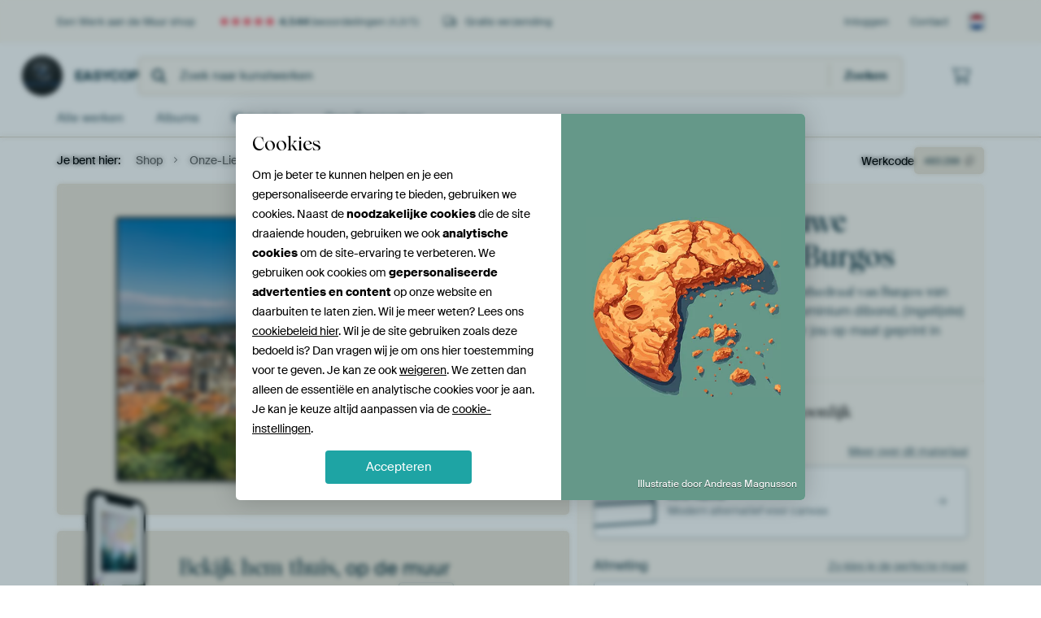

--- FILE ---
content_type: text/css; charset=utf-8
request_url: https://static.ohmyprints.net/min/?f=css%2Fwadm-fonts.css&version=4b8d5982bb407cdf47b303b787b5e470&webp=1
body_size: -48
content:
@font-face{font-family:'Suisse';font-style:normal;font-weight:400;font-display:swap;src:url("https://static.ohmyprints.net/fonts/suisse/SuisseIntl-Regular-WebS.woff2") format('woff2'),url("https://static.ohmyprints.net/fonts/suisse/SuisseIntl-Regular-WebS.woff") format('woff')}@font-face{font-family:'Suisse';font-style:italic;font-weight:400;font-display:swap;src:url("https://static.ohmyprints.net/fonts/suisse/SuisseIntl-RegularItalic-WebS.woff2") format('woff2'),url("https://static.ohmyprints.net/fonts/suisse/SuisseIntl-RegularItalic-WebS.woff") format('woff')}@font-face{font-family:'Suisse';font-style:normal;font-weight:600;font-display:swap;src:url("https://static.ohmyprints.net/fonts/suisse/SuisseIntl-SemiBold-WebS.woff2") format('woff2'),url("https://static.ohmyprints.net/fonts/suisse/SuisseIntl-SemiBold-WebS.woff") format('woff')}@font-face{font-family:'Suisse';font-style:normal;font-weight:700;font-display:swap;src:url("https://static.ohmyprints.net/fonts/suisse/SuisseIntl-Bold-WebS.woff2") format('woff2'),url("https://static.ohmyprints.net/fonts/suisse/SuisseIntl-Bold-WebS.woff") format('woff')}@font-face{font-family:'Wulkan';font-style:normal;font-weight:500;font-display:swap;src:url("https://static.ohmyprints.net/fonts/wulkan/Wulkan-Display-Medium.woff2") format('woff2'),url("https://static.ohmyprints.net/fonts/wulkan/Wulkan-Display-Medium.woff") format('woff')}@font-face{font-family:'Wulkan';font-style:normal;font-weight:600;font-display:swap;src:url("https://static.ohmyprints.net/fonts/wulkan/Wulkan-Display-SemiBold.woff2") format('woff2'),url("https://static.ohmyprints.net/fonts/wulkan/Wulkan-Display-SemiBold.woff") format('woff')}

--- FILE ---
content_type: text/javascript
request_url: https://static.ohmyprints.net/js/wadm/module/dialog.artFinder.js?version=ee1dc7e57677b4dc965cfc6c1e8a32e1
body_size: 313
content:
const { closeDialog } = await import(`${global_static_baseurl}js/wadm/module/dialog.js?version=${JS_VERSION_HASH}`);

const artFinderDialog = async () => {
    const searchOptions = document.querySelector(".dialog--artfinder__search-options");
    const textarea = document.querySelector("#artQuizDialogQuery");
    const form = textarea ? textarea.closest("form") : null;
    const notice = document.querySelector(".dialog--artfinder__field-notice");
    const dialogs = document.querySelectorAll(".dialog--artfinder");

    if (!searchOptions || !textarea || !form || !notice || dialogs.length === 0) {
        return;
    }

    const MIN_WORDS = 3;
    let shouldShowNotice = false;

    const validate = () => {
        const value = textarea.value.trim();
        let wordCount = 0;

        if (value.length > 0) {
            const words = value.split(/\s+/);
            wordCount = words.length;
        }

        const isValid = wordCount >= MIN_WORDS;

        if (shouldShowNotice === true) {
            if (isValid === false) {
                notice.classList.remove("hidden");
            } else {
                notice.classList.add("hidden");
            }
        }

        return isValid;
    };

    const debounce = (fn, delay) => {
        let timer;

        return function () {
            const context = this;
            const args = arguments;

            if (timer) {
                clearTimeout(timer);
            }

            timer = setTimeout(function () {
                fn.apply(context, args);
            }, delay);
        };
    };

    const debouncedValidate = debounce(validate, 200);

    textarea.addEventListener("input", () => {
        debouncedValidate();
    });

    searchOptions.addEventListener("click", (e) => {
        const span = e.target.closest("span");

        if (!span) {
            return;
        }

        textarea.value = span.textContent.trim();
        shouldShowNotice = false;
        notice.classList.add("hidden");
        textarea.focus();
    });

    textarea.addEventListener("keydown", (e) => {
        if (e.key === "Enter" && e.shiftKey === false) {
            e.preventDefault();
            shouldShowNotice = true;

            const valid = validate();

            if (valid === false) {
                return;
            }

            form.requestSubmit();
        }
    });

    form.addEventListener("submit", (e) => {
        shouldShowNotice = true;

        const valid = validate();

        if (valid === false) {
            e.preventDefault();
        }
    });

    dialogs.forEach((dialog) => {
        dialog.addEventListener("click", (e) => {
            const wrapper = e.target.closest(".dialog--artfinder__wrapper");

            if (wrapper) {
                return;
            }

            const dialogElement = e.target.closest("dialog");

            if (!dialogElement) {
                return;
            }

            closeDialog(dialogElement);
        });
    });
};

artFinderDialog();
